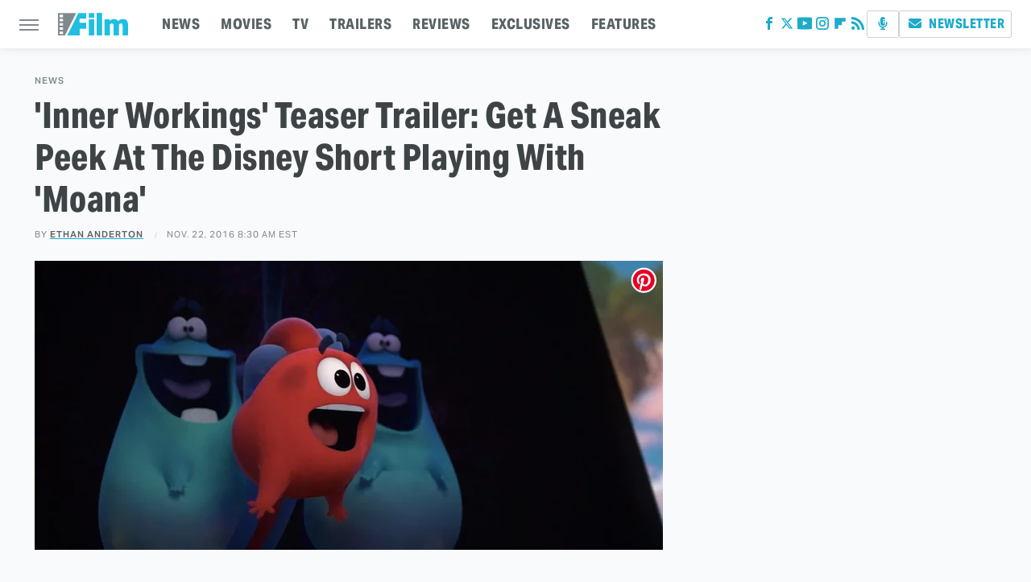

--- FILE ---
content_type: text/plain; charset=utf-8
request_url: https://ads.adthrive.com/http-api/cv2
body_size: 5430
content:
{"om":["02oyx761","0ab90c20-cab9-4e6c-a2f2-7bbdeffdf90d","0av741zl","0iyi1awv","0p298ycs8g7","0pycs8g7","0sm4lr19","0u2988cmwjg","0u8cmwjg","1","1011_74_18364062","1011_74_18364134","10ua7afe","110_576777115309199355","11142692","11509227","11769257","11896988","12010080","12010084","12010088","12171164","12171239","124843_10","124848_8","12850755","13mvd7kb","1453468","1606221","1610308294","1611092","16kv3oel","17_23487695","17_24683314","17_24766939","17_24766983","17_24767257","17_24794119","1891/85387","18bo9als","1bcw8xu7","1dynz4oo","1h7yhpl7","202430_200_EAAYACog7t9UKc5iyzOXBU.xMcbVRrAuHeIU5IyS9qdlP9IeJGUyBMfW1N0_","206_487951","206_549410","2132:45142083","2132:45327622","2132:45563058","2132:45563097","2132:45890065","2132:46039085","2132:46039086","2179:578606630524081767","21_z9ku9v6m","2249:650628523","2249:650628539","2249:684696395","2249:691914577","2249:702898377","2307:0pycs8g7","2307:0u8cmwjg","2307:18bo9als","2307:1h7yhpl7","2307:3o9hdib5","2307:3swzj6q3","2307:4etfwvf1","2307:7cidgnzy","2307:7cmeqmw8","2307:7uqs49qv","2307:8orkh93v","2307:9ckgjh5j","2307:9jse9oga","2307:9krcxphu","2307:a566o9hb","2307:a90208mb","2307:bpecuyjx","2307:bu0fzuks","2307:c0mw623r","2307:c2d7ypnt","2307:cgdc2q0j","2307:cuudl2xr","2307:ddr52z0n","2307:dpjydwun","2307:dsugp5th","2307:e2276gvx","2307:f3tdw9f3","2307:f7atgbcb","2307:fpbj0p83","2307:ft8cr3xv","2307:g749lgab","2307:gn3plkq1","2307:hfqgqvcv","2307:hi8dd2jh","2307:i1stv4us","2307:ixnblmho","2307:lasd4xof","2307:m3g2cewx","2307:mc163wv6","2307:miij1rns","2307:mjelqk1w","2307:n2rcz3xr","2307:nmuzeaa7","2307:oo8yaihc","2307:pi9dvb89","2307:plth4l1a","2307:r0u09phz","2307:rn9p8zym","2307:rwwkn4ni","2307:s400875z","2307:s5r5mftp","2307:sz7mvm85","2307:tty470r7","2307:u4atmpu4","2307:u5zlepic","2307:uf5rmxyz","2307:v958nz4c","2307:vqw5ht8r","2307:wxfnrapl","2307:x5dl9hzy","2307:xoozeugk","2307:z2zvrgyz","2307:z9ku9v6m","2307:zbtz7ea1","23595989","23t9uf9c","23uojcxa","2409_15064_70_83464477","2409_25495_176_CR52092920","2409_25495_176_CR52092921","2409_25495_176_CR52092923","2409_25495_176_CR52150651","2409_25495_176_CR52178316","2409_25495_176_CR52178317","2409_25495_176_CR52240041","2409_25495_176_CR52243933","2409_25495_176_CR52243941","242408891","25048614","25_13mvd7kb","25_8b5u826e","25_ljai1zni","25_m2n177jy","25_ti0s3bz3","25_utberk8n","25_yi6qlg3p","25_zwzjgvpw","262801","262805","262808","2662_200562_8166422","2662_200562_8166427","2662_200562_8168520","2662_200562_8168586","2662_200562_8172720","2662_200562_8172741","2676:79096183","2676:85393219","2676:85402410","2676:85690530","2676:86082706","2676:86434469","2676:86739499","2676:86739704","2711_64_12171164","2715_9888_262592","2715_9888_522709","2715_9888_547869","2715_9888_558240","29414696","2974:8168539","2jjp1phz","2pu0gomp","3018/3e34a51eb1f2e49fb09d3e43479b3e61","3018/6771194f5789f682a344d4e6c84f0607","3018/7d9f2aa7bd3d5093dd2f5f97a1b342e1","3018/aa8dce54f356ae76f24e2a7ee50335fc","3018/abd74a175294bf8784c38f2b298224af","3018/b7f9215421268261e810f5449d6c2bdf","308_125203_20","31810016","32661333","3335_25247_700109379","3335_25247_700109389","3335_25247_700109391","33419362","33604463","33604871","33604963","33605181","33605403","33608958","33637455","33865078","3470:2tAlke8JLD8Img5YutVv","3490:CR52223710","3490:CR52239667","35e0p0kr","3646_185414_T26335189","3646_185414_T26509255","3658_136236_9jse9oga","3658_15038_mjelqk1w","3658_15761_mc163wv6","3658_15936_0u8cmwjg","3658_16352_ehc482l0","3658_1782601_lc7sys8n","3658_203382_f3tdw9f3","3658_203382_z2zvrgyz","3658_210654_nlm2t4cv","3658_215376_T26224673","3658_22079_mne39gsk","3745kao5","381513943572","3822:24417995","39003803","39303318","3LMBEkP-wis","3o9hdib5","3swzj6q3","3v2n6fcp","409_216321","409_216326","409_216406","409_225977","409_225982","409_226322","409_226326","409_228363","409_230726","42071804","43163373","43919976","43919985","43919986","44023623","458901553568","4749xx5e","47869802","481703827","48223062","485027845327","48629971","48700649","48858734","49123012","4etfwvf1","4fk9nxse","4n9mre1i","522567","52707997","52796268","52864446","53v6aquw","547788","547869","5510:quk7w53j","5510:u4atmpu4","5510:v0lu1wc1","55116649","55319498","554460","554462","5563_66529_OADD2.7353135343668_1BTJB8XRQ1WD0S0520","557_409_220346","557_409_220364","557_409_228065","557_409_228105","557_409_228349","557_409_235268","558_93_7cidgnzy","558_93_bsgbu9lt","558_93_vfnvolw4","558_93_zwzjgvpw","55933513","55961723","56084392","56341213","564549740","5670:8172728","5670:8172731","56824595","56919496","570f408e-f2a7-4ce8-921b-214a02da8662","576777115309199355","588062576109","59873208","59873222","5vb39qim","60168597","60231574","60325468","60485583","611a4c4m","61444664","61630027","618576351","61881631","618876699","618980679","61900406","61900466","619089559","61916211","61916223","61916225","61916229","61932920","61932925","61932957","61961830","62187798","6226527055","627227759","627309156","627309159","627506494","62764941","62774666","628015148","628086965","628153053","628222860","628223277","628360579","628360582","628444259","628444349","628444433","628456310","628456313","628456382","628622163","628622166","628622172","628622175","628622178","628622241","628622244","628622247","628622250","628683371","628687043","628687157","628687460","628687463","628803013","628841673","629007394","629009180","629167998","629168001","629168010","629168565","629171196","629171202","630928655","63097353","63115590","63166899","636401453420","6365_61796_742174851279","6365_61796_784880263591","6365_61796_784880275657","6365_61796_785452880867","6365_61796_785452909130","6365_61796_790703534138","6365_61796_793265360577","6365_61796_793380707033","63barbg1","64np4jkk","651637461","6547_67916_0ef8qxZLhtogG8jno8PZ","6547_67916_2hYuxP6DP6nOlBP1uxFK","6547_67916_4P4o4QVrrYK6VU7P0sF0","6547_67916_AGadKwnY4IbnLvxf4Qqr","6547_67916_jSkkOHBUm04rdRBx9BVA","6547_67916_nUcyD0NQO50akUfpcTeF","6547_67916_p0Eg3sFNWsWSpy6R2A8x","659216891404","659713728691","670070108","680_99480_700109377","680_99480_700109379","680_99480_700109389","680_99480_700109399","683738706","690_99485_1610326728","695879872","695879875","695879895","695879898","697189885","697189965","699257559","699460645","6jrz15kl","6mrds7pc","6tj9m7jw","6wclm3on","6zt4aowl","700109383","700109389","700109393","700109399","702423494","702834492","704889081","705115233","707981262","70_83464477","70_86698169","720234615065","7354_138543_80207597","74243_74_18364017","74243_74_18364062","74243_74_18364087","74243_74_18364134","74wv3qdx","75n5kuz7","7732580","77gj3an4","77o0iydu","78827816","794699395351","7969_149355_45327622","7969_149355_45327624","7969_149355_45890065","7969_149355_45999954","7c298idgnzy","7cidgnzy","7cmeqmw8","7nnanojy","7qevw67b","7sf7w6kh","8152859","8152879","8154364","8154365","8160967","8168539","8172731","8172732","8193073","8193076","8193078","82286850","8341_230731_588366512778827143","8341_230731_590157627360862445","83446625","83464477","85943197","85987364","85987470","86082782","8b5u826e","8euh5txf","8o298rkh93v","8oadj1fy","8orkh93v","8y2y355b","9057/0328842c8f1d017570ede5c97267f40d","9057/0da634e56b4dee1eb149a27fcef83898","9057/1ed2e1a3f7522e9d5b4d247b57ab0c7c","9057/211d1f0fa71d1a58cabee51f2180e38f","9057/3697f0b9b3cf889bdae86ecafcf16c1d","9057/9ced2f4f99ea397df0e0f394c2806693","9057/db779ac34dab34c069312e09c0a685bd","9074_516051_JTiZFgdIVCHauI2ysHBz","9074_605346_0001fd6a2d4e38d8e353","93532b7d-b5a4-452a-9892-d464f2e911af","97_8152879","97_8193073","97_8193078","9925w9vu","9a05ba58","9efxb1yn","9krcxphu","9l06fx6u","9uox3d6i","9wmwe528","NplsJAxRH1w","a3ts2hcp","a566o9hb","a7wye4jw","aevb5kib","afd7fb4a-0ab9-4703-8e78-584b638cdbcb","amq35c4f","axw5pt53","b5e77p2y","b5idbd4d","bpecuyjx","bsgbu9lt","bxbkwkda","c0mw623r","c1hsjx06","c2d7ypnt","c7z0h277","cgdc2q0j","chr203vn","ciwv36jr","cr-1oplzoysu9vd","cr-1oplzoysuatj","cr-1oplzoysubwe","cr-1oplzoysubxe","cr-1orr1qciu9vd","cr-1w3ct7eyu9vd","cr-2azmi2ttu9vd","cr-2azmi2ttuatj","cr-2azmi2ttubwe","cr-3cfm0l8hu9vd","cr-3cfm0l8huatj","cr-3cfm0l8hubxe","cr-6ovjht2eubwe","cr-72occ8olu9vd","cr-7f9n585buatj","cr-7f9n585bubxe","cr-99bo9kj0uatj","cr-Bitc7n_p9iw__vat__49i_k_6v6_h_jce2vj5h_zKxG6djrj","cr-aaw20e2pubwj","cr-aawz2m7tubwj","cr-aawz3f2subwj","cr-cki8s8equ9vd","cr-eh447mhhu9vd","cr-f6puwm2w27tf1","cr-f6puwm2yw7tf1","cr-ghun4f53u9vd","cr-ghun4f53uatj","cr-ghun4f53ubwe","cr-ghun4f53ubxe","cr-hqg5t2gju9vd","cr-lg354l2uvergv2","cr-lgtkuiueu9vd","cr-q3xo02ccu9vd","cr-trw0d8hnubwe","cr-u8cu3kinu9vd","cr-wzt6eo5fu9vd","cr-xu1ullzyu9vd","cuudl2xr","cv0h9mrv","d19msha1","d7jlfyzd","da4ry5vp","ddr52z0n","dpjydwun","dsugp5th","e2276gvx","echvksei","ehc482l0","ekck35lf","extremereach_creative_76559239","f3tdw9f3","f8e4ig0n","fd5sv9q0","fjp0ceax","fleb9ndb","fpbj0p83","ft8cr3xv","g29thswx","g4iapksj","g5egxitt","g749lgab","h1m1w12p","h8ua5z2p","hf298qgqvcv","hffavbt7","hfqgqvcv","hi8dd2jh","hueqprai","hy959rg7","i2aglcoy","i776wjt4","i92980isgt0","iaqttatc","ic7fhmq6","icajkkn0","iu5svso2","ix298nblmho","j4r0agpc","jaz5omfl","jfy9255s","jrqswq65","jsy1a3jk","k1cxkjjc","k2xfz54q","kbu6vdml","kfzuk5ip","kk5768bd","knoebx5v","kns32sql","kr0kykef","kx5rgl0a","l2j3rq3s","l45j4icj","lasd4xof","lc1wx7d6","lc7sys8n","ll77hviy","lp37a2wq","lxlnailk","m2n177jy","m30fx1mp","m3g2cewx","m9tz4e6u","mc163wv6","mg18xwgu","miij1rns","mne39gsk","n2rcz3xr","n3egwnq7","n8w0plts","niaytq9d","o2s05iig","ocnesxs5","of8dd9pr","off735cj","oj70mowv","omlkxvu8","oo2988yaihc","oz31jrd0","ozdii3rw","p0odjzyt","pefxr7k2","pi9dvb89","piwneqqj","pkydekxi","pl298th4l1a","plth4l1a","pm9dmfkk","ppn03peq","pz8lwofu","q42kdoya","qg76tgo1","qqvgscdx","qt09ii59","quk7w53j","r0298u09phz","r0u09phz","rk5pkdan","rka8obw7","rwwkn4ni","s4s41bit","s4w0zwhd","sdeo60cf","seq44sof","sfg1qb1x","syq8po9m","szng7r8g","t34l2d9w","t7d69r6a","tcyib76d","ti0s3bz3","tqejxuf9","tvhhxsdx","u2x4z0j8","u4atmpu4","u8px4ucu","uNt3VGu95GY","uf5rmxyz","uf7vbcrs","ufyepgre","ujl9wsn7","uqph5v76","utberk8n","v0lu1wc1","v5w56b83","v705kko8","vdcb5d4i","vdpy7l2e","ve59bb3u","ven7pu1c","vfnvolw4","vnc30v3n","vqw5ht8r","vwg10e52","w15c67ad","wae6g102","wq5j4s9t","wu5qr81l","wvuhrb6o","wxfnrapl","xdaezn6y","xgjdt26g","xgzzblzl","xncaqh7c","y141rtv6","y7a7djlm","ybfhxisi","yi6qlg3p","ywrx8dnh","z2zvrgyz","z9ku9v6m","zaiy3lqy","zep75yl2","zg2983scue8","zg3scue8","zmciaqa3","zqs7z6cq","zs3aw5p8","zw6jpag6","zwzjgvpw","7979132","7979135"],"pmp":[],"adomains":["123notices.com","1md.org","about.bugmd.com","acelauncher.com","adameve.com","akusoli.com","allyspin.com","askanexpertonline.com","atomapplications.com","bassbet.com","betsson.gr","biz-zone.co","bizreach.jp","braverx.com","bubbleroom.se","bugmd.com","buydrcleanspray.com","byrna.com","capitaloneshopping.com","clarifion.com","combatironapparel.com","controlcase.com","convertwithwave.com","cotosen.com","countingmypennies.com","cratedb.com","croisieurope.be","cs.money","dallasnews.com","definition.org","derila-ergo.com","dhgate.com","dhs.gov","displate.com","easyprint.app","easyrecipefinder.co","ebook1g.peptidesciences.com","fabpop.net","familynow.club","filejomkt.run","fla-keys.com","folkaly.com","g123.jp","gameswaka.com","getbugmd.com","getconsumerchoice.com","getcubbie.com","gowavebrowser.co","gowdr.com","gransino.com","grosvenorcasinos.com","guard.io","hero-wars.com","holts.com","instantbuzz.net","itsmanual.com","jackpotcitycasino.com","justanswer.com","justanswer.es","la-date.com","lightinthebox.com","liverrenew.com","local.com","lovehoney.com","lulutox.com","lymphsystemsupport.com","manualsdirectory.org","meccabingo.com","medimops.de","mensdrivingforce.com","millioner.com","miniretornaveis.com","mobiplus.me","myiq.com","national-lottery.co.uk","naturalhealthreports.net","nbliver360.com","nikke-global.com","nordicspirit.co.uk","nuubu.com","onlinemanualspdf.co","original-play.com","outliermodel.com","paperela.com","paradisestays.site","parasiterelief.com","peta.org","photoshelter.com","plannedparenthood.org","playvod-za.com","printeasilyapp.com","printwithwave.com","profitor.com","quicklearnx.com","quickrecipehub.com","rakuten-sec.co.jp","rangeusa.com","refinancegold.com","robocat.com","royalcaribbean.com","saba.com.mx","shift.com","simple.life","spinbara.com","systeme.io","taboola.com","tackenberg.de","temu.com","tenfactorialrocks.com","theoceanac.com","topaipick.com","totaladblock.com","usconcealedcarry.com","vagisil.com","vegashero.com","vegogarden.com","veryfast.io","viewmanuals.com","viewrecipe.net","votervoice.net","vuse.com","wavebrowser.co","wavebrowserpro.com","weareplannedparenthood.org","xiaflex.com","yourchamilia.com"]}